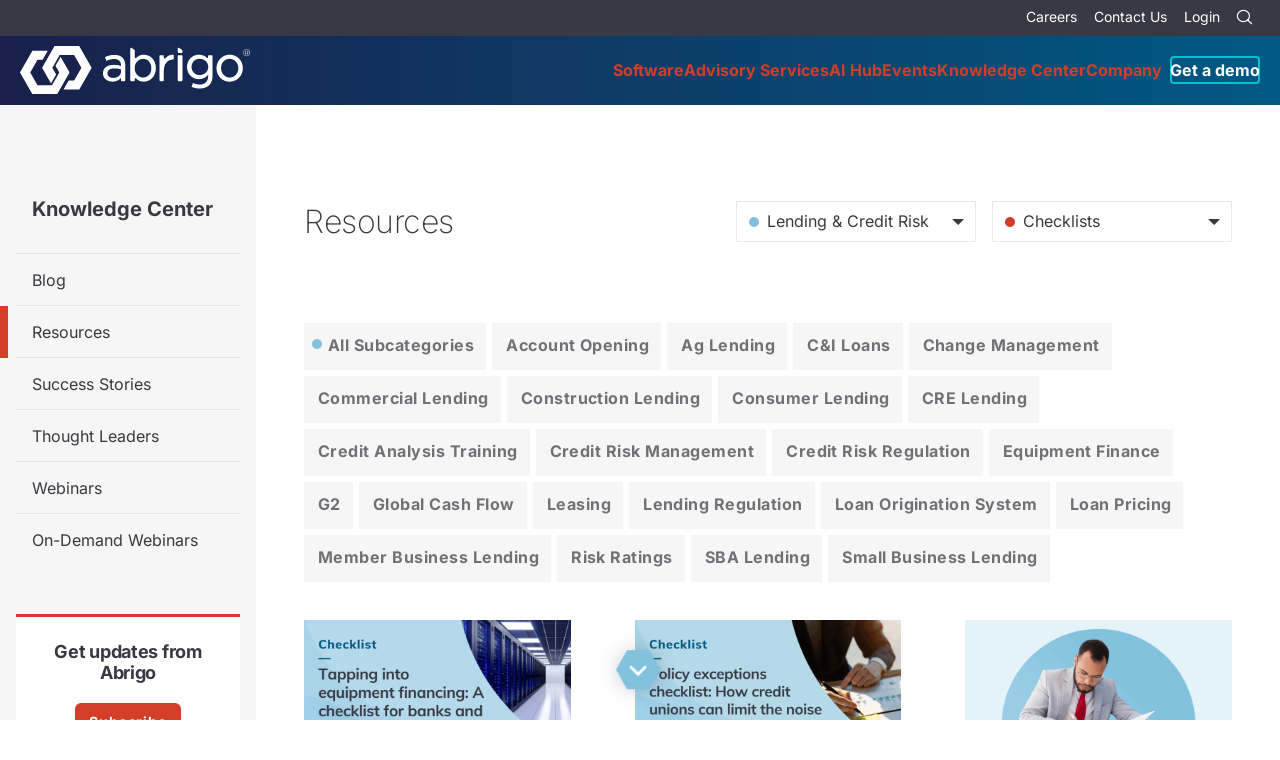

--- FILE ---
content_type: text/html; charset=UTF-8
request_url: https://www.abrigo.com/knowledge-center/resources/?type=128&cat=44&presenter=9850
body_size: 13254
content:
<!doctype html>
<html lang="en">
<head>
    <title>Risk Management Whitepapers for Financial Institutions | Abrigo</title>
  <meta charset="utf-8">
  <meta name="viewport" content="width=device-width, initial-scale=1">
  <meta name="facebook-domain-verification" content="7mkwdx5nif2s8cvtnn20096imv02f1" />
  <style>
        
  </style>  
  <link rel="preconnect" href="https://fonts.googleapis.com">
  <link rel="preconnect" href="https://fonts.gstatic.com" crossorigin>
  <link rel='stylesheet' id='critical' href='https://www.abrigo.com/wp-content/themes/kps3-abrigo/assets/styles/critical.css?ver=64320' type='text/css' media='all' />
  <meta name='robots' content='index, follow, max-image-preview:large, max-snippet:-1, max-video-preview:-1' />

	<!-- This site is optimized with the Yoast SEO Premium plugin v26.7 (Yoast SEO v26.7) - https://yoast.com/wordpress/plugins/seo/ -->
	<meta name="description" content="Abrigo has written and compiled whitepapers to help financial instituions navigate today&#039;s challenges faced in the industry." />
	<link rel="canonical" href="https://www.abrigo.com/knowledge-center/resources/" />
	<meta property="og:locale" content="en_US" />
	<meta property="og:type" content="article" />
	<meta property="og:title" content="Resources" />
	<meta property="og:description" content="Abrigo has written and compiled whitepapers to help financial instituions navigate today&#039;s challenges faced in the industry." />
	<meta property="og:url" content="https://www.abrigo.com/knowledge-center/resources/" />
	<meta property="og:site_name" content="Abrigo" />
	<meta property="article:publisher" content="https://www.facebook.com/WeAreAbrigo/" />
	<meta property="article:modified_time" content="2025-02-26T19:41:01+00:00" />
	<meta property="og:image" content="https://www.abrigo.com/wp-content/uploads/2019/01/abrigo-og-image.jpg" />
	<meta property="og:image:width" content="1200" />
	<meta property="og:image:height" content="1200" />
	<meta property="og:image:type" content="image/jpeg" />
	<meta name="twitter:card" content="summary_large_image" />
	<script type="application/ld+json" class="yoast-schema-graph">{"@context":"https://schema.org","@graph":[{"@type":"WebPage","@id":"https://www.abrigo.com/knowledge-center/resources/","url":"https://www.abrigo.com/knowledge-center/resources/","name":"Risk Management Whitepapers for Financial Institutions | Abrigo","isPartOf":{"@id":"https://www.abrigo.com/#website"},"datePublished":"2019-01-05T00:26:47+00:00","dateModified":"2025-02-26T19:41:01+00:00","description":"Abrigo has written and compiled whitepapers to help financial instituions navigate today's challenges faced in the industry.","breadcrumb":{"@id":"https://www.abrigo.com/knowledge-center/resources/#breadcrumb"},"inLanguage":"en-US","potentialAction":[{"@type":"ReadAction","target":["https://www.abrigo.com/knowledge-center/resources/"]}]},{"@type":"BreadcrumbList","@id":"https://www.abrigo.com/knowledge-center/resources/#breadcrumb","itemListElement":[{"@type":"ListItem","position":1,"name":"Home","item":"https://www.abrigo.com/"},{"@type":"ListItem","position":2,"name":"Knowledge Center","item":"https://www.abrigo.com/knowledge-center/"},{"@type":"ListItem","position":3,"name":"Resources"}]},{"@type":"WebSite","@id":"https://www.abrigo.com/#website","url":"https://www.abrigo.com/","name":"Abrigo","description":"Software for Lending, Financial Crime, Risk &amp; Analytics","publisher":{"@id":"https://www.abrigo.com/#organization"},"potentialAction":[{"@type":"SearchAction","target":{"@type":"EntryPoint","urlTemplate":"https://www.abrigo.com/?s={search_term_string}"},"query-input":{"@type":"PropertyValueSpecification","valueRequired":true,"valueName":"search_term_string"}}],"inLanguage":"en-US"},{"@type":"Organization","@id":"https://www.abrigo.com/#organization","name":"Abrigo","url":"https://www.abrigo.com/","logo":{"@type":"ImageObject","inLanguage":"en-US","@id":"https://www.abrigo.com/#/schema/logo/image/","url":"https://www.abrigo.com/wp-content/uploads/2019/03/abrigo-bio-logo.png","contentUrl":"https://www.abrigo.com/wp-content/uploads/2019/03/abrigo-bio-logo.png","width":400,"height":600,"caption":"Abrigo"},"image":{"@id":"https://www.abrigo.com/#/schema/logo/image/"},"sameAs":["https://www.facebook.com/WeAreAbrigo/","https://www.linkedin.com/company/weareabrigo/"]}]}</script>
	<!-- / Yoast SEO Premium plugin. -->


<link rel="alternate" title="oEmbed (JSON)" type="application/json+oembed" href="https://www.abrigo.com/wp-json/oembed/1.0/embed?url=https%3A%2F%2Fwww.abrigo.com%2Fknowledge-center%2Fresources%2F" />
<link rel="alternate" title="oEmbed (XML)" type="text/xml+oembed" href="https://www.abrigo.com/wp-json/oembed/1.0/embed?url=https%3A%2F%2Fwww.abrigo.com%2Fknowledge-center%2Fresources%2F&#038;format=xml" />
<style id='wp-img-auto-sizes-contain-inline-css' type='text/css'>
img:is([sizes=auto i],[sizes^="auto," i]){contain-intrinsic-size:3000px 1500px}
/*# sourceURL=wp-img-auto-sizes-contain-inline-css */
</style>
<style id='classic-theme-styles-inline-css' type='text/css'>
/*! This file is auto-generated */
.wp-block-button__link{color:#fff;background-color:#32373c;border-radius:9999px;box-shadow:none;text-decoration:none;padding:calc(.667em + 2px) calc(1.333em + 2px);font-size:1.125em}.wp-block-file__button{background:#32373c;color:#fff;text-decoration:none}
/*# sourceURL=/wp-includes/css/classic-themes.min.css */
</style>
<style id='filebird-block-filebird-gallery-style-inline-css' type='text/css'>
ul.filebird-block-filebird-gallery{margin:auto!important;padding:0!important;width:100%}ul.filebird-block-filebird-gallery.layout-grid{display:grid;grid-gap:20px;align-items:stretch;grid-template-columns:repeat(var(--columns),1fr);justify-items:stretch}ul.filebird-block-filebird-gallery.layout-grid li img{border:1px solid #ccc;box-shadow:2px 2px 6px 0 rgba(0,0,0,.3);height:100%;max-width:100%;-o-object-fit:cover;object-fit:cover;width:100%}ul.filebird-block-filebird-gallery.layout-masonry{-moz-column-count:var(--columns);-moz-column-gap:var(--space);column-gap:var(--space);-moz-column-width:var(--min-width);columns:var(--min-width) var(--columns);display:block;overflow:auto}ul.filebird-block-filebird-gallery.layout-masonry li{margin-bottom:var(--space)}ul.filebird-block-filebird-gallery li{list-style:none}ul.filebird-block-filebird-gallery li figure{height:100%;margin:0;padding:0;position:relative;width:100%}ul.filebird-block-filebird-gallery li figure figcaption{background:linear-gradient(0deg,rgba(0,0,0,.7),rgba(0,0,0,.3) 70%,transparent);bottom:0;box-sizing:border-box;color:#fff;font-size:.8em;margin:0;max-height:100%;overflow:auto;padding:3em .77em .7em;position:absolute;text-align:center;width:100%;z-index:2}ul.filebird-block-filebird-gallery li figure figcaption a{color:inherit}.fb-block-hover-animation-zoomIn figure{overflow:hidden}.fb-block-hover-animation-zoomIn figure img{transform:scale(1);transition:.3s ease-in-out}.fb-block-hover-animation-zoomIn figure:hover img{transform:scale(1.3)}.fb-block-hover-animation-shine figure{overflow:hidden;position:relative}.fb-block-hover-animation-shine figure:before{background:linear-gradient(90deg,hsla(0,0%,100%,0) 0,hsla(0,0%,100%,.3));content:"";display:block;height:100%;left:-75%;position:absolute;top:0;transform:skewX(-25deg);width:50%;z-index:2}.fb-block-hover-animation-shine figure:hover:before{animation:shine .75s}@keyframes shine{to{left:125%}}.fb-block-hover-animation-opacity figure{overflow:hidden}.fb-block-hover-animation-opacity figure img{opacity:1;transition:.3s ease-in-out}.fb-block-hover-animation-opacity figure:hover img{opacity:.5}.fb-block-hover-animation-grayscale figure img{filter:grayscale(100%);transition:.3s ease-in-out}.fb-block-hover-animation-grayscale figure:hover img{filter:grayscale(0)}

/*# sourceURL=https://www.abrigo.com/wp-content/plugins/filebird-pro/blocks/filebird-gallery/build/style-index.css */
</style>
<style id='global-styles-inline-css' type='text/css'>
:root{--wp--preset--aspect-ratio--square: 1;--wp--preset--aspect-ratio--4-3: 4/3;--wp--preset--aspect-ratio--3-4: 3/4;--wp--preset--aspect-ratio--3-2: 3/2;--wp--preset--aspect-ratio--2-3: 2/3;--wp--preset--aspect-ratio--16-9: 16/9;--wp--preset--aspect-ratio--9-16: 9/16;--wp--preset--color--black: #000000;--wp--preset--color--cyan-bluish-gray: #abb8c3;--wp--preset--color--white: #ffffff;--wp--preset--color--pale-pink: #f78da7;--wp--preset--color--vivid-red: #cf2e2e;--wp--preset--color--luminous-vivid-orange: #ff6900;--wp--preset--color--luminous-vivid-amber: #fcb900;--wp--preset--color--light-green-cyan: #7bdcb5;--wp--preset--color--vivid-green-cyan: #00d084;--wp--preset--color--pale-cyan-blue: #8ed1fc;--wp--preset--color--vivid-cyan-blue: #0693e3;--wp--preset--color--vivid-purple: #9b51e0;--wp--preset--gradient--vivid-cyan-blue-to-vivid-purple: linear-gradient(135deg,rgb(6,147,227) 0%,rgb(155,81,224) 100%);--wp--preset--gradient--light-green-cyan-to-vivid-green-cyan: linear-gradient(135deg,rgb(122,220,180) 0%,rgb(0,208,130) 100%);--wp--preset--gradient--luminous-vivid-amber-to-luminous-vivid-orange: linear-gradient(135deg,rgb(252,185,0) 0%,rgb(255,105,0) 100%);--wp--preset--gradient--luminous-vivid-orange-to-vivid-red: linear-gradient(135deg,rgb(255,105,0) 0%,rgb(207,46,46) 100%);--wp--preset--gradient--very-light-gray-to-cyan-bluish-gray: linear-gradient(135deg,rgb(238,238,238) 0%,rgb(169,184,195) 100%);--wp--preset--gradient--cool-to-warm-spectrum: linear-gradient(135deg,rgb(74,234,220) 0%,rgb(151,120,209) 20%,rgb(207,42,186) 40%,rgb(238,44,130) 60%,rgb(251,105,98) 80%,rgb(254,248,76) 100%);--wp--preset--gradient--blush-light-purple: linear-gradient(135deg,rgb(255,206,236) 0%,rgb(152,150,240) 100%);--wp--preset--gradient--blush-bordeaux: linear-gradient(135deg,rgb(254,205,165) 0%,rgb(254,45,45) 50%,rgb(107,0,62) 100%);--wp--preset--gradient--luminous-dusk: linear-gradient(135deg,rgb(255,203,112) 0%,rgb(199,81,192) 50%,rgb(65,88,208) 100%);--wp--preset--gradient--pale-ocean: linear-gradient(135deg,rgb(255,245,203) 0%,rgb(182,227,212) 50%,rgb(51,167,181) 100%);--wp--preset--gradient--electric-grass: linear-gradient(135deg,rgb(202,248,128) 0%,rgb(113,206,126) 100%);--wp--preset--gradient--midnight: linear-gradient(135deg,rgb(2,3,129) 0%,rgb(40,116,252) 100%);--wp--preset--font-size--small: 13px;--wp--preset--font-size--medium: 20px;--wp--preset--font-size--large: 36px;--wp--preset--font-size--x-large: 42px;--wp--preset--spacing--20: 0.44rem;--wp--preset--spacing--30: 0.67rem;--wp--preset--spacing--40: 1rem;--wp--preset--spacing--50: 1.5rem;--wp--preset--spacing--60: 2.25rem;--wp--preset--spacing--70: 3.38rem;--wp--preset--spacing--80: 5.06rem;--wp--preset--shadow--natural: 6px 6px 9px rgba(0, 0, 0, 0.2);--wp--preset--shadow--deep: 12px 12px 50px rgba(0, 0, 0, 0.4);--wp--preset--shadow--sharp: 6px 6px 0px rgba(0, 0, 0, 0.2);--wp--preset--shadow--outlined: 6px 6px 0px -3px rgb(255, 255, 255), 6px 6px rgb(0, 0, 0);--wp--preset--shadow--crisp: 6px 6px 0px rgb(0, 0, 0);}:where(.is-layout-flex){gap: 0.5em;}:where(.is-layout-grid){gap: 0.5em;}body .is-layout-flex{display: flex;}.is-layout-flex{flex-wrap: wrap;align-items: center;}.is-layout-flex > :is(*, div){margin: 0;}body .is-layout-grid{display: grid;}.is-layout-grid > :is(*, div){margin: 0;}:where(.wp-block-columns.is-layout-flex){gap: 2em;}:where(.wp-block-columns.is-layout-grid){gap: 2em;}:where(.wp-block-post-template.is-layout-flex){gap: 1.25em;}:where(.wp-block-post-template.is-layout-grid){gap: 1.25em;}.has-black-color{color: var(--wp--preset--color--black) !important;}.has-cyan-bluish-gray-color{color: var(--wp--preset--color--cyan-bluish-gray) !important;}.has-white-color{color: var(--wp--preset--color--white) !important;}.has-pale-pink-color{color: var(--wp--preset--color--pale-pink) !important;}.has-vivid-red-color{color: var(--wp--preset--color--vivid-red) !important;}.has-luminous-vivid-orange-color{color: var(--wp--preset--color--luminous-vivid-orange) !important;}.has-luminous-vivid-amber-color{color: var(--wp--preset--color--luminous-vivid-amber) !important;}.has-light-green-cyan-color{color: var(--wp--preset--color--light-green-cyan) !important;}.has-vivid-green-cyan-color{color: var(--wp--preset--color--vivid-green-cyan) !important;}.has-pale-cyan-blue-color{color: var(--wp--preset--color--pale-cyan-blue) !important;}.has-vivid-cyan-blue-color{color: var(--wp--preset--color--vivid-cyan-blue) !important;}.has-vivid-purple-color{color: var(--wp--preset--color--vivid-purple) !important;}.has-black-background-color{background-color: var(--wp--preset--color--black) !important;}.has-cyan-bluish-gray-background-color{background-color: var(--wp--preset--color--cyan-bluish-gray) !important;}.has-white-background-color{background-color: var(--wp--preset--color--white) !important;}.has-pale-pink-background-color{background-color: var(--wp--preset--color--pale-pink) !important;}.has-vivid-red-background-color{background-color: var(--wp--preset--color--vivid-red) !important;}.has-luminous-vivid-orange-background-color{background-color: var(--wp--preset--color--luminous-vivid-orange) !important;}.has-luminous-vivid-amber-background-color{background-color: var(--wp--preset--color--luminous-vivid-amber) !important;}.has-light-green-cyan-background-color{background-color: var(--wp--preset--color--light-green-cyan) !important;}.has-vivid-green-cyan-background-color{background-color: var(--wp--preset--color--vivid-green-cyan) !important;}.has-pale-cyan-blue-background-color{background-color: var(--wp--preset--color--pale-cyan-blue) !important;}.has-vivid-cyan-blue-background-color{background-color: var(--wp--preset--color--vivid-cyan-blue) !important;}.has-vivid-purple-background-color{background-color: var(--wp--preset--color--vivid-purple) !important;}.has-black-border-color{border-color: var(--wp--preset--color--black) !important;}.has-cyan-bluish-gray-border-color{border-color: var(--wp--preset--color--cyan-bluish-gray) !important;}.has-white-border-color{border-color: var(--wp--preset--color--white) !important;}.has-pale-pink-border-color{border-color: var(--wp--preset--color--pale-pink) !important;}.has-vivid-red-border-color{border-color: var(--wp--preset--color--vivid-red) !important;}.has-luminous-vivid-orange-border-color{border-color: var(--wp--preset--color--luminous-vivid-orange) !important;}.has-luminous-vivid-amber-border-color{border-color: var(--wp--preset--color--luminous-vivid-amber) !important;}.has-light-green-cyan-border-color{border-color: var(--wp--preset--color--light-green-cyan) !important;}.has-vivid-green-cyan-border-color{border-color: var(--wp--preset--color--vivid-green-cyan) !important;}.has-pale-cyan-blue-border-color{border-color: var(--wp--preset--color--pale-cyan-blue) !important;}.has-vivid-cyan-blue-border-color{border-color: var(--wp--preset--color--vivid-cyan-blue) !important;}.has-vivid-purple-border-color{border-color: var(--wp--preset--color--vivid-purple) !important;}.has-vivid-cyan-blue-to-vivid-purple-gradient-background{background: var(--wp--preset--gradient--vivid-cyan-blue-to-vivid-purple) !important;}.has-light-green-cyan-to-vivid-green-cyan-gradient-background{background: var(--wp--preset--gradient--light-green-cyan-to-vivid-green-cyan) !important;}.has-luminous-vivid-amber-to-luminous-vivid-orange-gradient-background{background: var(--wp--preset--gradient--luminous-vivid-amber-to-luminous-vivid-orange) !important;}.has-luminous-vivid-orange-to-vivid-red-gradient-background{background: var(--wp--preset--gradient--luminous-vivid-orange-to-vivid-red) !important;}.has-very-light-gray-to-cyan-bluish-gray-gradient-background{background: var(--wp--preset--gradient--very-light-gray-to-cyan-bluish-gray) !important;}.has-cool-to-warm-spectrum-gradient-background{background: var(--wp--preset--gradient--cool-to-warm-spectrum) !important;}.has-blush-light-purple-gradient-background{background: var(--wp--preset--gradient--blush-light-purple) !important;}.has-blush-bordeaux-gradient-background{background: var(--wp--preset--gradient--blush-bordeaux) !important;}.has-luminous-dusk-gradient-background{background: var(--wp--preset--gradient--luminous-dusk) !important;}.has-pale-ocean-gradient-background{background: var(--wp--preset--gradient--pale-ocean) !important;}.has-electric-grass-gradient-background{background: var(--wp--preset--gradient--electric-grass) !important;}.has-midnight-gradient-background{background: var(--wp--preset--gradient--midnight) !important;}.has-small-font-size{font-size: var(--wp--preset--font-size--small) !important;}.has-medium-font-size{font-size: var(--wp--preset--font-size--medium) !important;}.has-large-font-size{font-size: var(--wp--preset--font-size--large) !important;}.has-x-large-font-size{font-size: var(--wp--preset--font-size--x-large) !important;}
:where(.wp-block-post-template.is-layout-flex){gap: 1.25em;}:where(.wp-block-post-template.is-layout-grid){gap: 1.25em;}
:where(.wp-block-term-template.is-layout-flex){gap: 1.25em;}:where(.wp-block-term-template.is-layout-grid){gap: 1.25em;}
:where(.wp-block-columns.is-layout-flex){gap: 2em;}:where(.wp-block-columns.is-layout-grid){gap: 2em;}
:root :where(.wp-block-pullquote){font-size: 1.5em;line-height: 1.6;}
/*# sourceURL=global-styles-inline-css */
</style>
<link rel='stylesheet' id='Abrigo-screen-css' href='https://www.abrigo.com/wp-content/themes/kps3-abrigo/assets/styles/main.css?ver=8f8b6' type='text/css' media='all' />
<link rel='stylesheet' id='tablepress-default-css' href='https://www.abrigo.com/wp-content/plugins/tablepress/css/build/default.css?ver=73dfb' type='text/css' media='all' />
<link rel='stylesheet' id='elementor-icons-css' href='https://www.abrigo.com/wp-content/plugins/elementor/assets/lib/eicons/css/elementor-icons.min.css?ver=aa8eb' type='text/css' media='all' />
<link rel='stylesheet' id='elementor-frontend-css' href='https://www.abrigo.com/wp-content/plugins/elementor/assets/css/frontend.min.css?ver=6842b' type='text/css' media='all' />
<link rel='stylesheet' id='elementor-post-12097-css' href='https://www.abrigo.com/wp-content/uploads/elementor/css/post-12097.css?ver=d3deb' type='text/css' media='all' />
<link rel='stylesheet' id='filebird-elementor-frontend-css' href='https://www.abrigo.com/wp-content/plugins/filebird-pro/includes/PageBuilders/Elementor/assets/css/frontend.css?ver=eb6ec' type='text/css' media='all' />
<link rel='stylesheet' id='font-awesome-css' href='https://www.abrigo.com/wp-content/plugins/elementor/assets/lib/font-awesome/css/font-awesome.min.css?ver=d794a' type='text/css' media='all' />
<script type="text/javascript" src="https://www.abrigo.com/wp-includes/js/jquery/jquery.min.js?ver=8a0c4" id="jquery-core-js"></script>
<script type="text/javascript" src="https://www.abrigo.com/wp-includes/js/jquery/jquery-migrate.min.js?ver=83e26" id="jquery-migrate-js"></script>
<script type="text/javascript" src="https://www.abrigo.com/wp-content/themes/kps3-abrigo/assets/scripts/min/referrer-banner.js?ver=07046" id="Abrigo-referrer-banner-js"></script>
<link rel="https://api.w.org/" href="https://www.abrigo.com/wp-json/" /><link rel="alternate" title="JSON" type="application/json" href="https://www.abrigo.com/wp-json/wp/v2/pages/1163" /><link rel="EditURI" type="application/rsd+xml" title="RSD" href="https://www.abrigo.com/xmlrpc.php?rsd" />
<link rel='shortlink' href='https://www.abrigo.com/?p=1163' />
			<style>
				.e-con.e-parent:nth-of-type(n+4):not(.e-lazyloaded):not(.e-no-lazyload),
				.e-con.e-parent:nth-of-type(n+4):not(.e-lazyloaded):not(.e-no-lazyload) * {
					background-image: none !important;
				}
				@media screen and (max-height: 1024px) {
					.e-con.e-parent:nth-of-type(n+3):not(.e-lazyloaded):not(.e-no-lazyload),
					.e-con.e-parent:nth-of-type(n+3):not(.e-lazyloaded):not(.e-no-lazyload) * {
						background-image: none !important;
					}
				}
				@media screen and (max-height: 640px) {
					.e-con.e-parent:nth-of-type(n+2):not(.e-lazyloaded):not(.e-no-lazyload),
					.e-con.e-parent:nth-of-type(n+2):not(.e-lazyloaded):not(.e-no-lazyload) * {
						background-image: none !important;
					}
				}
			</style>
			<link rel="icon" href="https://www.abrigo.com/wp-content/uploads/2019/01/cropped-abrigo-favicon-1-32x32.png" sizes="32x32" />
<link rel="icon" href="https://www.abrigo.com/wp-content/uploads/2019/01/cropped-abrigo-favicon-1-192x192.png" sizes="192x192" />
<link rel="apple-touch-icon" href="https://www.abrigo.com/wp-content/uploads/2019/01/cropped-abrigo-favicon-1-180x180.png" />
<meta name="msapplication-TileImage" content="https://www.abrigo.com/wp-content/uploads/2019/01/cropped-abrigo-favicon-1-270x270.png" />
              <script src="https://cmp.osano.com/DbjkIT3lR0/d7c7658e-9335-4a2e-ba18-3f646f0ddcc4/osano.js"></script>
<!-- Google Tag Manager -->
<script>
(function(w,d,s,l,i){w[l]=w[l]||[];w[l].push({'gtm.start':
new Date().getTime(),event:'gtm.js'});var f=d.getElementsByTagName(s)[0],
j=d.createElement(s),dl=l!='dataLayer'?'&l='+l:'';j.async=true;j.src=
'https://www.googletagmanager.com/gtm.js?id='+i+dl;f.parentNode.insertBefore(j,f);
})(window,document,'script','dataLayer','GTM-K3HKWRS');
</script>
<!-- End Google Tag Manager --></head>
<body class="wp-singular page-template page-template-template-rollup page-template-template-rollup-php page page-id-1163 page-child parent-pageid-282 wp-theme-kps3-abrigo elementor-default elementor-kit-12097 elementor-page elementor-page-1163">
  <!-- Google Tag Manager (noscript) -->
<noscript><iframe src="https://www.googletagmanager.com/ns.html?id=GTM-K3HKWRS"
height="0" width="0" style="display:none;visibility:hidden"></iframe></noscript>
<!-- End Google Tag Manager (noscript) -->  <a class="skip-main" href="#main">Skip to main content</a>
  <div class="referrer-message referrer-message--valuant referrer-message--split js-referrer-message hide">
  <div class="referrer-message__section">
    <img class="referrer-message__logo"
      src="https://www.abrigo.com/wp-content/themes/kps3-abrigo/assets/images/logo-valuant.svg" width="200" height="58"
      alt="Valuant Logo">
    <h2 class="referrer-message__title">Looking for Valuant? You are in the right place!</h2>
    <div class="referrer-message__body">
      <p>Valuant is now Abrigo, giving you a single source to Manage Risk and Drive Growth </p>
      <p>Make yourself at home – we hope you enjoy your new web experience.</p>
    </div>
  </div>
  <button type="button" class="referrer-message__close js-referrer-banner-close"
    aria-label="Close Announcement Banner"></button>
</div>  <div class="referrer-message referrer-message--dicom referrer-message--split js-referrer-message hide">
    <div class="referrer-message__section">
        <img class="referrer-message__logo" src="https://www.abrigo.com/wp-content/themes/kps3-abrigo/assets/images/logo-dicom.png" width="191" height="58" alt="DiCOM Logo">
        <h2 class="referrer-message__title">Looking for DiCOM? You are in the right place!</h2>
        <div class="referrer-message__body">
            <p>DiCOM Software is now part of Abrigo, giving you a single source to Manage Risk and Drive Growth. Make yourself at home – we hope you enjoy your new web experience.</p>
        </div>
    </div>
    <button type="button" class="referrer-message__close js-referrer-banner-close" aria-label="Close Announcement Banner"></button>
</div>  <div class="referrer-message referrer-message--tpg referrer-message--split js-referrer-message hide">
    <div class="referrer-message__section">
        <img class="referrer-message__logo" src="https://www.abrigo.com/wp-content/themes/kps3-abrigo/assets/images/tpg-abrigo.svg" width="117" height="58" alt="TPG Abrigo Logo">
        <h2 class="referrer-message__title">Looking for TPG Software? You are in the right place!</h2>
        <div class="referrer-message__body">
            <p>TPG Software is now part of Abrigo. You can continue to count on the world-class Investment Accounting software and services you’ve come to expect, plus all that Abrigo has to offer.</p>
            <p>Make yourself at home – we hope you enjoy being part of our community.</p>
        </div>
    </div>
    <button type="button" class="referrer-message__close js-referrer-banner-close" aria-label="Close Announcement Banner"></button>
</div>  
<style> .hide {
    display: none;
  } </style>


<header class="nav js-nav ">
  <div class="nav__subnav">
    <ul class="nav__subnav-list">
      <li id="menu-item-307" class="menu-item menu-item-type-post_type menu-item-object-page menu-item-307"><a href="https://www.abrigo.com/company/careers/">Careers</a></li>
<li id="menu-item-306" class="menu-item menu-item-type-post_type menu-item-object-page menu-item-306"><a href="https://www.abrigo.com/contact-us/">Contact Us</a></li>
<li id="menu-item-3229" class="menu-item menu-item-type-post_type menu-item-object-page menu-item-3229"><a href="https://www.abrigo.com/login/">Login</a></li>
      <li>                  
        <form action="https://www.abrigo.com" method="get" class="nav-search js-nav-search">
          <input type="text" name="s" class="nav-search__input" placeholder="Search" title="Site Search">
          <button type="submit" class="nav-search__button" aria-label="Search">
            <span class="icon icon--search"></span>
          </button>
        </form>
      </li>
    </ul>
  </div>
  <nav class="nav__primary js-nav-headroom">
    <a href="https://www.abrigo.com/" class="nav__logo">
      <img loading="lazy" src="https://www.abrigo.com/wp-content/uploads/2025/10/Abrigo_Logo_Knockout-1.svg" width="230" height="71" alt="Abrigo Logo">    </a>
    <button type="button" class="nav__toggle js-primary-nav-toggle">
      Menu
    </button>
    <ul id="menu-main-menu" class="nav__primary-list gtm-main-menu"><li id="menu-item-292" class="mega-menu gtm-mega-menu gtm-menu-top-item menu-item menu-item-type-post_type menu-item-object-page menu-item-has-children menu-item-292"><a href="https://www.abrigo.com/software/">Software</a><p></p>
<ul class="sub-menu">
	<li id="menu-item-10966" class="bg--ocean menu-item menu-item-type-post_type menu-item-object-page menu-item-has-children menu-item-10966"><a href="https://www.abrigo.com/software/lending-and-credit-risk/">Lending &#038; Credit Risk</a><p>Automate lending and credit processes to reduce origination costs, drive efficiency, and build stronger banking relationships</p>
	<ul class="sub-menu">
		<li id="menu-item-10967" class="menu-item menu-item-type-post_type menu-item-object-page menu-item-10967"><a href="https://www.abrigo.com/software/lending-and-credit-risk/sageworks-lending-software/">Commercial Lending</a><p></p></li>
		<li id="menu-item-27077" class="menu-item menu-item-type-post_type menu-item-object-page menu-item-27077"><a href="https://www.abrigo.com/software/lending-and-credit-risk/consumer-lending-software/">Consumer Lending</a><p></p></li>
		<li id="menu-item-38526" class="menu-item menu-item-type-post_type menu-item-object-page menu-item-38526"><a href="https://www.abrigo.com/software/lending-and-credit-risk/small-business-lending-software/">Small Business Lending</a><p></p></li>
		<li id="menu-item-42921" class="menu-item menu-item-type-post_type menu-item-object-page menu-item-42921"><a href="https://www.abrigo.com/software/lending-and-credit-risk/construction-lending/">Construction Lending</a><p></p></li>
		<li id="menu-item-10968" class="menu-item menu-item-type-post_type menu-item-object-page menu-item-10968"><a href="https://www.abrigo.com/software/lending-and-credit-risk/sageworks-credit-risk-software/">Credit Risk</a><p></p></li>
		<li id="menu-item-49323" class="menu-item menu-item-type-post_type menu-item-object-page menu-item-49323"><a href="https://www.abrigo.com/software/lending-and-credit-risk/community-lending/">Community Lending</a><p></p></li>
	</ul>
</li>
	<li id="menu-item-9637" class="bg--red-orange menu-item menu-item-type-post_type menu-item-object-page menu-item-has-children menu-item-9637"><a href="https://www.abrigo.com/software/bsa-aml-and-fraud/">Financial Crime</a><p>Protect your institution with integrated financial crime solutions for AML/CFT, sanction screening, and fraud detection</p>
	<ul class="sub-menu">
		<li id="menu-item-642" class="menu-item menu-item-type-post_type menu-item-object-page menu-item-642"><a href="https://www.abrigo.com/software/bsa-aml-and-fraud/bam/">Anti-Money Laundering</a><p></p></li>
		<li id="menu-item-9636" class="menu-item menu-item-type-post_type menu-item-object-page menu-item-9636"><a href="https://www.abrigo.com/software/bsa-aml-and-fraud/fraud-detection/">Fraud Detection</a><p></p></li>
	</ul>
</li>
	<li id="menu-item-650" class="bg--dark-blue menu-item menu-item-type-post_type menu-item-object-page menu-item-has-children menu-item-650"><a href="https://www.abrigo.com/software/portfolio-risk-cecl/">Portfolio Risk &#038; CECL</a><p>Optimize financial performance with integrated portfolio management solutions</p>
	<ul class="sub-menu">
		<li id="menu-item-14413" class="menu-item menu-item-type-post_type menu-item-object-page menu-item-14413"><a href="https://www.abrigo.com/software/portfolio-risk-cecl/allowance-cecl-solutions/">Allowance/CECL</a><p></p></li>
		<li id="menu-item-41911" class="menu-item menu-item-type-post_type menu-item-object-page menu-item-41911"><a href="https://www.abrigo.com/software/portfolio-risk-cecl/asset-liability/">Asset/Liability Management</a><p></p></li>
		<li id="menu-item-66349" class="menu-item menu-item-type-post_type menu-item-object-page menu-item-66349"><a href="https://www.abrigo.com/software/portfolio-risk-cecl/income-recognition/">Income Recognition</a><p></p></li>
		<li id="menu-item-65434" class="menu-item menu-item-type-post_type menu-item-object-page menu-item-65434"><a href="https://www.abrigo.com/software/portfolio-risk-cecl/investment-accounting/">Investment Accounting</a><p></p></li>
		<li id="menu-item-66350" class="menu-item menu-item-type-post_type menu-item-object-page menu-item-66350"><a href="https://www.abrigo.com/software/portfolio-risk-cecl/loan-review/">Loan Review</a><p></p></li>
		<li id="menu-item-14414" class="menu-item menu-item-type-post_type menu-item-object-page menu-item-14414"><a href="https://www.abrigo.com/software/portfolio-risk-cecl/stress-testing/">Stress Testing</a><p></p></li>
	</ul>
</li>
	<li id="menu-item-55754" class="bg--yellow menu-item menu-item-type-custom menu-item-object-custom menu-item-55754"><a href="https://www.abrigo.com/software/account-opening/">Account Opening</a><p>Grow deposits with a streamlined account origination process.</p></li>
	<li id="menu-item-13041" class="menu-item menu-item-type-post_type menu-item-object-page menu-item-13041"><a href="https://www.abrigo.com/software/abrigo-connect/">Data &#038; Analytics</a><p>Gain actionable insights through banking intelligence software</p></li>
	<li id="menu-item-61091" class="mega-menu__card menu-item menu-item-type-custom menu-item-object-custom menu-item-61091"><a href="https://partners.abrigo.com/">Partners &#038; Integrations</a><p>Trusted partnerships for integrating Abrigo into your ecosystem</p></li>
</ul>
</li>
<li id="menu-item-9642" class="mega-menu gtm-mega-menu gtm-menu-top-item menu-item menu-item-type-post_type menu-item-object-page menu-item-has-children menu-item-9642"><a href="https://www.abrigo.com/advisory-services/">Advisory Services</a><p></p>
<ul class="sub-menu">
	<li id="menu-item-41047" class="bg--red-orange menu-item menu-item-type-custom menu-item-object-custom menu-item-has-children menu-item-41047"><a href="https://www.abrigo.com/advisory-services/">Consulting Services</a><p>Drive growth and manage risk in a rapidly changing world by partnering with Abrigo’s team of experts.</p>
	<ul class="sub-menu">
		<li id="menu-item-9643" class="menu-item menu-item-type-post_type menu-item-object-page menu-item-9643"><a href="https://www.abrigo.com/advisory-services/asset-liability/">Asset/Liability</a><p></p></li>
		<li id="menu-item-9646" class="menu-item menu-item-type-post_type menu-item-object-page menu-item-9646"><a href="https://www.abrigo.com/advisory-services/bsa-aml/">Anti-Money Laundering</a><p></p></li>
		<li id="menu-item-28773" class="menu-item menu-item-type-post_type menu-item-object-page menu-item-28773"><a href="https://www.abrigo.com/advisory-services/change-management/">Change Management</a><p></p></li>
		<li id="menu-item-71754" class="menu-item menu-item-type-post_type menu-item-object-page menu-item-71754"><a href="https://www.abrigo.com/advisory-services/fraud-detection/">Fraud Detection</a><p></p></li>
		<li id="menu-item-9644" class="menu-item menu-item-type-post_type menu-item-object-page menu-item-9644"><a href="https://www.abrigo.com/advisory-services/core-deposit-analysis/">Core Deposit Analysis</a><p></p></li>
		<li id="menu-item-9838" class="menu-item menu-item-type-post_type menu-item-object-page menu-item-9838"><a href="https://www.abrigo.com/advisory-services/loan-and-deposit-pricing/">Loan &#038; Deposit Pricing</a><p></p></li>
		<li id="menu-item-9645" class="menu-item menu-item-type-post_type menu-item-object-page menu-item-9645"><a href="https://www.abrigo.com/advisory-services/portfolio-risk-cecl/">Portfolio Risk &#038; CECL</a><p></p></li>
		<li id="menu-item-68185" class="menu-item menu-item-type-post_type menu-item-object-page menu-item-68185"><a href="https://www.abrigo.com/advisory-services/purchase-accounting-and-bank-valuation-services/">Valuation &#038; Purchase Accounting</a><p></p></li>
	</ul>
</li>
	<li id="menu-item-41048" class="mega-menu__image-card menu-item menu-item-type-custom menu-item-object-custom menu-item-41048"><a href="https://www.abrigo.com/advisory-services/bsa-aml/">Suspicious Activity Monitoring</a><p>Our AML experts provide outsourced assistance with alerts, cases, lookbacks, and more.</p></li>
	<li id="menu-item-41049" class="mega-menu__image-card menu-item menu-item-type-custom menu-item-object-custom menu-item-41049"><a href="https://www.abrigo.com/advisory-services/portfolio-risk-cecl/">CECL Consulting</a><p>With experience across hundreds of CECL filers, our team takes the stress out of CECL transitions.</p></li>
</ul>
</li>
<li id="menu-item-74832" class="gtm-menu-top-item menu-item menu-item-type-post_type menu-item-object-page menu-item-has-children menu-item-74832"><a href="https://www.abrigo.com/ai-hub/">AI Hub</a><p></p>
<ul class="sub-menu">
	<li id="menu-item-74834" class="menu-item menu-item-type-post_type menu-item-object-page menu-item-74834"><a href="https://www.abrigo.com/ai-hub/products/">AI-Powered Products</a><p></p></li>
	<li id="menu-item-74833" class="menu-item menu-item-type-post_type menu-item-object-page menu-item-74833"><a href="https://www.abrigo.com/ai-hub/approach/">Our Approach</a><p></p></li>
	<li id="menu-item-74854" class="menu-item menu-item-type-post_type menu-item-object-page menu-item-74854"><a href="https://www.abrigo.com/ai-hub/resources-for-bankers/">Resources</a><p></p></li>
</ul>
</li>
<li id="menu-item-9651" class="gtm-menu-top-item menu-item menu-item-type-post_type menu-item-object-page menu-item-has-children menu-item-9651"><a href="https://www.abrigo.com/our-events/">Events</a><p></p>
<ul class="sub-menu">
	<li id="menu-item-9653" class="menu-item menu-item-type-post_type menu-item-object-page menu-item-9653"><a href="https://www.abrigo.com/our-events/user-groups/">User Groups</a><p></p></li>
	<li id="menu-item-9652" class="menu-item menu-item-type-post_type menu-item-object-page menu-item-9652"><a href="https://www.abrigo.com/our-events/workshops/">Workshops</a><p></p></li>
	<li id="menu-item-17519" class="menu-item menu-item-type-post_type menu-item-object-page menu-item-17519"><a href="https://www.abrigo.com/thinkbig/">ThinkBIG Conference</a><p></p></li>
</ul>
</li>
<li id="menu-item-290" class="gtm-menu-top-item menu-item menu-item-type-post_type menu-item-object-page current-page-ancestor current-menu-ancestor current-menu-parent current-page-parent current_page_parent current_page_ancestor menu-item-has-children menu-item-290"><a href="https://www.abrigo.com/knowledge-center/">Knowledge Center</a><p></p>
<ul class="sub-menu">
	<li id="menu-item-3837" class="menu-item menu-item-type-post_type menu-item-object-page menu-item-3837"><a href="https://www.abrigo.com/knowledge-center/blog/">Blog</a><p></p></li>
	<li id="menu-item-1459" class="menu-item menu-item-type-post_type menu-item-object-page current-menu-item page_item page-item-1163 current_page_item menu-item-1459"><a href="https://www.abrigo.com/knowledge-center/resources/" aria-current="page">Resources</a><p></p></li>
	<li id="menu-item-9055" class="menu-item menu-item-type-post_type menu-item-object-page menu-item-9055"><a href="https://www.abrigo.com/knowledge-center/success-stories/">Success Stories</a><p></p></li>
	<li id="menu-item-1342" class="menu-item menu-item-type-post_type menu-item-object-page menu-item-1342"><a href="https://www.abrigo.com/knowledge-center/thought-leaders/">Thought Leaders</a><p></p></li>
	<li id="menu-item-1458" class="menu-item menu-item-type-post_type menu-item-object-page menu-item-1458"><a href="https://www.abrigo.com/knowledge-center/webinars/">Webinars</a><p></p></li>
</ul>
</li>
<li id="menu-item-1841" class="mega-menu mega-menu--secondary mega-menu--company gtm-mega-menu gtm-menu-top-item menu-item menu-item-type-post_type menu-item-object-page menu-item-has-children menu-item-1841"><a href="https://www.abrigo.com/company/">Company</a><p></p>
<ul class="sub-menu">
	<li id="menu-item-36461" class="bg--charcoal menu-item menu-item-type-post_type menu-item-object-page menu-item-has-children menu-item-36461"><a href="https://www.abrigo.com/company/">About Us</a><p>Drive growth and manage risk in a rapidly changing world with the Abrigo platform.</p>
	<ul class="sub-menu">
		<li id="menu-item-3533" class="menu-item menu-item-type-post_type menu-item-object-page menu-item-3533"><a href="https://www.abrigo.com/company/investors/">Investors</a><p></p></li>
		<li id="menu-item-1155" class="menu-item menu-item-type-post_type menu-item-object-page menu-item-1155"><a href="https://www.abrigo.com/company/leadership/">Leadership</a><p></p></li>
		<li id="menu-item-2551" class="menu-item menu-item-type-post_type menu-item-object-page menu-item-2551"><a href="https://www.abrigo.com/company/news/">News</a><p></p></li>
		<li id="menu-item-26477" class="menu-item menu-item-type-post_type menu-item-object-page menu-item-26477"><a href="https://www.abrigo.com/company/press/">Press</a><p></p></li>
	</ul>
</li>
	<li id="menu-item-766" class="bg--red-orange menu-item menu-item-type-post_type menu-item-object-page menu-item-has-children menu-item-766"><a href="https://www.abrigo.com/company/careers/">Life at Abrigo</a><p>Discover what life is like at Abrigo and become part of a community that makes a difference.</p>
	<ul class="sub-menu">
		<li id="menu-item-36488" class="menu-item menu-item-type-post_type menu-item-object-page menu-item-36488"><a href="https://www.abrigo.com/company/careers/culture/">Culture</a><p></p></li>
		<li id="menu-item-36477" class="menu-item menu-item-type-post_type menu-item-object-page menu-item-36477"><a href="https://www.abrigo.com/company/careers/benefits/">Benefits</a><p></p></li>
		<li id="menu-item-36479" class="menu-item menu-item-type-post_type menu-item-object-page menu-item-36479"><a href="https://www.abrigo.com/company/careers/values/">Values</a><p></p></li>
	</ul>
</li>
	<li id="menu-item-9893" class="mega-menu__image-card menu-item menu-item-type-post_type menu-item-object-page menu-item-9893"><a href="https://www.abrigo.com/company/careers/inclusion-and-belonging/">Inclusion &#038; Belonging</a><p>Join us on the journey to create an inclusive culture for our most valuable assets. Our people.</p></li>
	<li id="menu-item-36480" class="mega-menu__image-card menu-item menu-item-type-post_type menu-item-object-page menu-item-36480"><a href="https://www.abrigo.com/company/careers/job-openings/">Job Openings</a><p>Discover what life is like with an award-winning culture and a team that Makes BIG Things Happen.</p></li>
</ul>
</li>
<li id="menu-item-288" class="menu-item menu-item-type-post_type menu-item-object-page menu-item-288"><a href="https://www.abrigo.com/get-started/">Get a demo</a><p></p></li>
</ul>  </nav>
</header>  <div class="page-wrapper">
    <main id="main">
      

  <div class="sidebar-container">
    <div class="sidebar js-sticky-sidebar-container">
      <div class="sidebar__content js-sticky-sidebar">
          <a href="https://www.abrigo.com/knowledge-center/" class="sidebar__title">Knowledge Center</a>
  <button type="button" class="sidebar__links__toggle js-sidebar-toggle">Expand Menu</button>
  <ul class="sidebar__links">
                  <li >
          <a href="https://www.abrigo.com/knowledge-center/blog/" >Blog</a>
        </li>
                        <li class="is-active" >
          <a href="https://www.abrigo.com/knowledge-center/resources/" class="is-active" >Resources</a>
        </li>
                        <li >
          <a href="https://www.abrigo.com/knowledge-center/success-stories/" >Success Stories</a>
        </li>
                        <li >
          <a href="https://www.abrigo.com/knowledge-center/thought-leaders/" >Thought Leaders</a>
        </li>
                        <li >
          <a href="https://www.abrigo.com/knowledge-center/webinars/" >Webinars</a>
        </li>
                        <li >
          <a href="https://www.abrigo.com/knowledge-center/on-demand-webinars/" >On-Demand Webinars</a>
        </li>
                      </ul>

  <div class="sidebar__cta">
    <div class="sidebar__cta-content">
      <h2 class="sidebar__cta-text">
        Get updates from Abrigo      </h2>
      <a href="" class="button button--red-orange button--small js-modal" data-modal-content-id="sidebar-cta__subscribe" data-modal-close-text="Close" data-modal-close-title="Close this window">Subscribe</a>
    </div>
    <div id="sidebar-cta__subscribe" class="modal-content">
      <div class="sidebar__cta-modal content-block bg--white">
        <h3 class="subhead">
        Keep Me Informed        </h3>
        <p>
        Stay up-to-date on industry knowledge and solutions from Abrigo.        </p>
        <iframe title="Newsletter Subscribe" src="https://www.web.abrigo.com/l/533012/2019-12-26/96s1k4" width="100%" height="570"></iframe>      </div>
    </div>
  </div>

      </div>
    </div>

    <div class="sidebar__main">

      <div class="sidebar__main__header">
        <div class="container">
          <div class="columns columns--wrap-small">
            <div class="column column--min">
              <h2 class="sidebar__main__title">Resources</h2>
            </div>

            <div class="column column--auto anchor-dropdown-set">
                            <div class="anchor-dropdown js-dropdown">
                <button class="anchor-dropdown__state js-dropdown-toggle" aria-expanded="false">
                  <span class="anchor-dropdown__option">
                    <div class="js-dropdown-color"></div>
                    <span class="js-dropdown-label">All Categories</span>
                  </span>
                </button>
                                <ul class="anchor-dropdown__list" aria-hidden="true">
                  <li>
                    <a href="https://www.abrigo.com/knowledge-center/resources/?&type=128&presenter=9850" class="anchor-dropdown__option js-dropdown-option" >
                      <div class="bg--light-grey"></div>
                      All Categories
                    </a>
                  </li>
                                      <li>
                      <a href="?cat=164&type=128&presenter=9850" class="anchor-dropdown__option js-dropdown-option" >
                        <div class="bg--silver-chalice"></div>
                        AI                      </a>
                    </li>
                                      <li>
                      <a href="?cat=8&type=128&presenter=9850" class="anchor-dropdown__option js-dropdown-option" >
                        <div class="bg--red-orange"></div>
                        AML/CFT                      </a>
                    </li>
                                      <li>
                      <a href="?cat=42&type=128&presenter=9850" class="anchor-dropdown__option js-dropdown-option" >
                        <div class="bg--charcoal"></div>
                        Asset/Liability                      </a>
                    </li>
                                      <li>
                      <a href="?cat=124&type=128&presenter=9850" class="anchor-dropdown__option js-dropdown-option" >
                        <div class="bg--red-orange"></div>
                        Data &amp; Analytics                      </a>
                    </li>
                                      <li>
                      <a href="?cat=13&type=128&presenter=9850" class="anchor-dropdown__option js-dropdown-option" >
                        <div class="bg--yellow"></div>
                        Fraud Prevention                      </a>
                    </li>
                                      <li>
                      <a href="?cat=172&type=128&presenter=9850" class="anchor-dropdown__option js-dropdown-option" >
                        <div class="bg--red-orange"></div>
                        Income Recognition                      </a>
                    </li>
                                      <li>
                      <a href="?cat=44&type=128&presenter=9850" class="anchor-dropdown__option js-dropdown-option" aria-selected="true">
                        <div class="bg--ocean"></div>
                        Lending &amp; Credit Risk                      </a>
                    </li>
                                      <li>
                      <a href="?cat=31&type=128&presenter=9850" class="anchor-dropdown__option js-dropdown-option" >
                        <div class="bg--dark-blue"></div>
                        Portfolio Risk &amp; CECL                      </a>
                    </li>
                                  </ul>
              </div>
                                              <div class="anchor-dropdown js-dropdown">
                  <button class="anchor-dropdown__state js-dropdown-toggle" aria-expanded="false">
                    <span class="anchor-dropdown__option">
                      <div class="js-dropdown-color"></div>
                      <span class="js-dropdown-label">Types</span>
                    </span>
                  </button>
                                    <ul class="anchor-dropdown__list" aria-hidden="true">
                    <li>
                      <a href="https://www.abrigo.com/knowledge-center/resources/?&cat=44&presenter=9850" class="anchor-dropdown__option js-dropdown-option" >
                        <div class="bg--light-grey"></div>
                        All Types
                      </a>
                    </li>
                                          <li>
                        <a href="?type=128&cat=44&presenter=9850" class="anchor-dropdown__option js-dropdown-option" aria-selected="true">
                          <div class="bg--red-orange"></div>
                          Checklists                        </a>
                      </li>
                                          <li>
                        <a href="?type=129&cat=44&presenter=9850" class="anchor-dropdown__option js-dropdown-option" >
                          <div class="bg--red-orange"></div>
                          Ebooks                        </a>
                      </li>
                                          <li>
                        <a href="?type=130&cat=44&presenter=9850" class="anchor-dropdown__option js-dropdown-option" >
                          <div class="bg--red-orange"></div>
                          Guides                        </a>
                      </li>
                                          <li>
                        <a href="?type=131&cat=44&presenter=9850" class="anchor-dropdown__option js-dropdown-option" >
                          <div class="bg--red-orange"></div>
                          Infographic                        </a>
                      </li>
                                          <li>
                        <a href="?type=167&cat=44&presenter=9850" class="anchor-dropdown__option js-dropdown-option" >
                          <div class="bg--red-orange"></div>
                          Job Aid                        </a>
                      </li>
                                          <li>
                        <a href="?type=147&cat=44&presenter=9850" class="anchor-dropdown__option js-dropdown-option" >
                          <div class="bg--red-orange"></div>
                          Podcasts and Videos                        </a>
                      </li>
                                          <li>
                        <a href="?type=132&cat=44&presenter=9850" class="anchor-dropdown__option js-dropdown-option" >
                          <div class="bg--red-orange"></div>
                          Reports                        </a>
                      </li>
                                          <li>
                        <a href="?type=133&cat=44&presenter=9850" class="anchor-dropdown__option js-dropdown-option" >
                          <div class="bg--red-orange"></div>
                          Whitepaper                        </a>
                      </li>
                                      </ul>
                </div>
                          </div>
          </div>
        </div>
      </div>

      <div class="container">
                            <ul class="filters">
            <li>
              <a href="?cat=44&type=128&presenter=9850" class="filter bg--ocean current">All Subcategories</a>
            </li>
                          <li>
                <a href="?cat=44&sub=154&type=128&presenter=9850" class="filter bg--ocean ">Account Opening</a>
              </li>
                          <li>
                <a href="?cat=44&sub=92&type=128&presenter=9850" class="filter bg--ocean ">Ag Lending</a>
              </li>
                          <li>
                <a href="?cat=44&sub=97&type=128&presenter=9850" class="filter bg--ocean ">C&amp;I Loans</a>
              </li>
                          <li>
                <a href="?cat=44&sub=171&type=128&presenter=9850" class="filter bg--ocean ">Change Management</a>
              </li>
                          <li>
                <a href="?cat=44&sub=160&type=128&presenter=9850" class="filter bg--ocean ">Commercial Lending</a>
              </li>
                          <li>
                <a href="?cat=44&sub=155&type=128&presenter=9850" class="filter bg--ocean ">Construction Lending</a>
              </li>
                          <li>
                <a href="?cat=44&sub=144&type=128&presenter=9850" class="filter bg--ocean ">Consumer Lending</a>
              </li>
                          <li>
                <a href="?cat=44&sub=91&type=128&presenter=9850" class="filter bg--ocean ">CRE Lending</a>
              </li>
                          <li>
                <a href="?cat=44&sub=94&type=128&presenter=9850" class="filter bg--ocean ">Credit Analysis Training</a>
              </li>
                          <li>
                <a href="?cat=44&sub=100&type=128&presenter=9850" class="filter bg--ocean ">Credit Risk Management</a>
              </li>
                          <li>
                <a href="?cat=44&sub=88&type=128&presenter=9850" class="filter bg--ocean ">Credit Risk Regulation</a>
              </li>
                          <li>
                <a href="?cat=44&sub=170&type=128&presenter=9850" class="filter bg--ocean ">Equipment Finance</a>
              </li>
                          <li>
                <a href="?cat=44&sub=159&type=128&presenter=9850" class="filter bg--ocean ">G2</a>
              </li>
                          <li>
                <a href="?cat=44&sub=98&type=128&presenter=9850" class="filter bg--ocean ">Global Cash Flow</a>
              </li>
                          <li>
                <a href="?cat=44&sub=169&type=128&presenter=9850" class="filter bg--ocean ">Leasing</a>
              </li>
                          <li>
                <a href="?cat=44&sub=89&type=128&presenter=9850" class="filter bg--ocean ">Lending Regulation</a>
              </li>
                          <li>
                <a href="?cat=44&sub=95&type=128&presenter=9850" class="filter bg--ocean ">Loan Origination System</a>
              </li>
                          <li>
                <a href="?cat=44&sub=93&type=128&presenter=9850" class="filter bg--ocean ">Loan Pricing</a>
              </li>
                          <li>
                <a href="?cat=44&sub=101&type=128&presenter=9850" class="filter bg--ocean ">Member Business Lending</a>
              </li>
                          <li>
                <a href="?cat=44&sub=96&type=128&presenter=9850" class="filter bg--ocean ">Risk Ratings</a>
              </li>
                          <li>
                <a href="?cat=44&sub=90&type=128&presenter=9850" class="filter bg--ocean ">SBA Lending</a>
              </li>
                          <li>
                <a href="?cat=44&sub=149&type=128&presenter=9850" class="filter bg--ocean ">Small Business Lending</a>
              </li>
                      </ul>
              </div>

      <div class="container">

        

        <div class="columns columns--3-responsive">
                                    <div class="column">
                <a class="post" href="https://www.abrigo.com/resources/breaking-into-ef-checklist/">
                  <div class="post__header">
                    <!-- Featured Post -->
                                                            <img class="post__image" data-src="https://www.abrigo.com/wp-content/uploads/2025/12/Option-2-10-1200x375.png" alt="">
                  </div>
                  <div class="post__content">
                                        <h3 class="post__title">
                      Tapping into equipment financing: A checklist for banks and credit unions                    </h3>
                    <div class="post__button">Read More</div>
                  </div>
                </a>
              </div>
                          <div class="column">
                <a class="post" href="https://www.abrigo.com/resources/cus-policy-exceptions-checklist/">
                  <div class="post__header">
                    <!-- Featured Post -->
                                                            <img class="post__image" data-src="https://www.abrigo.com/wp-content/uploads/2025/11/Option-2-3-1200x375.png" alt="">
                  </div>
                  <div class="post__content">
                                        <h3 class="post__title">
                      Policy exceptions checklist: How credit unions can limit the noise to identify credit risk                    </h3>
                    <div class="post__button">Read More</div>
                  </div>
                </a>
              </div>
                          <div class="column">
                <a class="post" href="https://www.abrigo.com/resources/cu-credit-risk-issues-flagged-examiners/">
                  <div class="post__header">
                    <!-- Featured Post -->
                                                            <img class="post__image" data-src="https://www.abrigo.com/wp-content/uploads/2025/11/Whitepaper-Podcast-Video-A-1200x375.png" alt="">
                  </div>
                  <div class="post__content">
                                        <h3 class="post__title">
                      Credit union business lending checklist: Common credit risk issues flagged by examiners                    </h3>
                    <div class="post__button">Read More</div>
                  </div>
                </a>
              </div>
                          <div class="column">
                <a class="post" href="https://www.abrigo.com/resources/5-challenges-lending-leaders-face-and-how-to-address-them/">
                  <div class="post__header">
                    <!-- Featured Post -->
                                                            <img class="post__image" data-src="https://www.abrigo.com/wp-content/uploads/2025/02/Option-2-5-1200x375.png" alt="">
                  </div>
                  <div class="post__content">
                                        <h3 class="post__title">
                      5 Challenges lending leaders face and how to address them                    </h3>
                    <div class="post__button">Read More</div>
                  </div>
                </a>
              </div>
                          <div class="column">
                <a class="post" href="https://www.abrigo.com/resources/policy-exceptions-checklist-limit-the-noise-to-identify-credit-risk/">
                  <div class="post__header">
                    <!-- Featured Post -->
                                                            <img class="post__image" data-src="https://www.abrigo.com/wp-content/uploads/2024/09/Policy-exceptions-checklist-image-1200x375.png" alt="">
                  </div>
                  <div class="post__content">
                                        <h3 class="post__title">
                      Policy exceptions checklist: Limit the noise to identify credit risk                    </h3>
                    <div class="post__button">Read More</div>
                  </div>
                </a>
              </div>
                          <div class="column">
                <a class="post" href="https://www.abrigo.com/resources/examiner-focus-4-areas-to-check-before-credit-union-and-bank-exams/">
                  <div class="post__header">
                    <!-- Featured Post -->
                                                            <img class="post__image" data-src="https://www.abrigo.com/wp-content/uploads/2019/05/Blog-HeadOnDesk-1200x375.png" alt="">
                  </div>
                  <div class="post__content">
                                        <h3 class="post__title">
                      Examiner focus: 4 areas to check before credit union and bank exams                    </h3>
                    <div class="post__button">Read More</div>
                  </div>
                </a>
              </div>
                          <div class="column">
                <a class="post" href="https://www.abrigo.com/resources/cfpb-1071-rule-checklist-for-compliance-success/">
                  <div class="post__header">
                    <!-- Featured Post -->
                                                            <img class="post__image" data-src="https://www.abrigo.com/wp-content/uploads/2020/03/Photo-stack-papers-automation-1920x600-1-1200x375.jpg" alt="">
                  </div>
                  <div class="post__content">
                                        <h3 class="post__title">
                      CFPB 1071 Rule: Checklist for compliance success                    </h3>
                    <div class="post__button">Read More</div>
                  </div>
                </a>
              </div>
                          <div class="column">
                <a class="post" href="https://www.abrigo.com/resources/commercial-credit-analysis-checklist-missteps-and-how-to-avoid/">
                  <div class="post__header">
                    <!-- Featured Post -->
                                                            <img class="post__image" data-src="https://www.abrigo.com/wp-content/uploads/2020/03/Photo-man-frustrated-1920x600-1-1200x375.jpg" alt="">
                  </div>
                  <div class="post__content">
                                        <h3 class="post__title">
                      Commercial Credit Analysis Checklist: Common Missteps and How to Avoid                    </h3>
                    <div class="post__button">Read More</div>
                  </div>
                </a>
              </div>
                              </div>
      </div>

                    
      <div class="spacer"></div>
    
        </div>

  </div>

</main>


<footer class="footer">
      <div class="footer__icon">
      <img loading="lazy" src="https://www.abrigo.com/wp-content/uploads/2022/09/light-bulb.svg" width="100" height="100" alt="">
    </div>
    <div class="footer__subscribe bg--white">
          <h3 class="footer__subscribe-header"><strong><span>Stay up-to-date</span></strong> on industry knowledge and solutions from Abrigo.</h3>
              <a href="/keep-me-informed/" class="footer__button button button--red-orange">Subscribe</a>
            </div>
  <div class="container">
    <ul id="menu-footer-menu" class="footer__columns"><li id="menu-item-316" class="menu-item menu-item-type-post_type menu-item-object-page menu-item-has-children menu-item-316"><a href="https://www.abrigo.com/software/">Software</a>
<ul class="sub-menu">
	<li id="menu-item-330" class="menu-item menu-item-type-post_type menu-item-object-page menu-item-330"><a href="https://www.abrigo.com/software/bsa-aml-and-fraud/">Financial Crime</a></li>
	<li id="menu-item-11354" class="menu-item menu-item-type-post_type menu-item-object-page menu-item-11354"><a href="https://www.abrigo.com/software/lending-and-credit-risk/">Lending &#038; Credit Risk</a></li>
	<li id="menu-item-334" class="menu-item menu-item-type-post_type menu-item-object-page menu-item-334"><a href="https://www.abrigo.com/software/portfolio-risk-cecl/" title="Software">Portfolio Risk &#038; CECL</a></li>
	<li id="menu-item-55755" class="menu-item menu-item-type-custom menu-item-object-custom menu-item-55755"><a href="https://www.abrigo.com/software/account-opening/">Account Opening</a></li>
	<li id="menu-item-42978" class="menu-item menu-item-type-post_type menu-item-object-page menu-item-42978"><a href="https://www.abrigo.com/software/abrigo-connect/">Data &#038; Analytics</a></li>
	<li id="menu-item-61090" class="menu-item menu-item-type-custom menu-item-object-custom menu-item-61090"><a href="https://partners.abrigo.com/">Partners &#038; Integrations</a></li>
	<li id="menu-item-54646" class="menu-item menu-item-type-custom menu-item-object-custom menu-item-54646"><a target="_blank" href="https://developer.abrigo.com/docs">API Documentation</a></li>
</ul>
</li>
<li id="menu-item-315" class="menu-item menu-item-type-post_type menu-item-object-page menu-item-has-children menu-item-315"><a href="https://www.abrigo.com/advisory-services/">Advisory Services</a>
<ul class="sub-menu">
	<li id="menu-item-9549" class="menu-item menu-item-type-post_type menu-item-object-page menu-item-9549"><a href="https://www.abrigo.com/advisory-services/asset-liability/">Asset/Liability</a></li>
	<li id="menu-item-361" class="menu-item menu-item-type-post_type menu-item-object-page menu-item-361"><a href="https://www.abrigo.com/advisory-services/bsa-aml/">Anti-Money Laundering</a></li>
	<li id="menu-item-71760" class="menu-item menu-item-type-post_type menu-item-object-page menu-item-71760"><a href="https://www.abrigo.com/advisory-services/fraud-detection/">Fraud Detection</a></li>
	<li id="menu-item-28774" class="menu-item menu-item-type-post_type menu-item-object-page menu-item-28774"><a href="https://www.abrigo.com/advisory-services/change-management/">Change Management</a></li>
	<li id="menu-item-9555" class="menu-item menu-item-type-post_type menu-item-object-page menu-item-9555"><a href="https://www.abrigo.com/advisory-services/core-deposit-analysis/">Core Deposit Analysis</a></li>
	<li id="menu-item-9836" class="menu-item menu-item-type-post_type menu-item-object-page menu-item-9836"><a href="https://www.abrigo.com/advisory-services/loan-and-deposit-pricing/">Loan &#038; Deposit Pricing</a></li>
	<li id="menu-item-1852" class="menu-item menu-item-type-post_type menu-item-object-page menu-item-1852"><a href="https://www.abrigo.com/advisory-services/portfolio-risk-cecl/" title="Advisory Services">Portfolio Risk &#038; CECL</a></li>
	<li id="menu-item-359" class="menu-item menu-item-type-post_type menu-item-object-page menu-item-359"><a href="https://www.abrigo.com/advisory-services/advisory-team/">Advisory Team</a></li>
</ul>
</li>
<li id="menu-item-314" class="menu-item menu-item-type-post_type menu-item-object-page current-page-ancestor current-menu-ancestor current-menu-parent current-page-parent current_page_parent current_page_ancestor menu-item-has-children menu-item-314"><a href="https://www.abrigo.com/knowledge-center/">Knowledge Center</a>
<ul class="sub-menu">
	<li id="menu-item-3836" class="menu-item menu-item-type-post_type menu-item-object-page menu-item-3836"><a href="https://www.abrigo.com/knowledge-center/blog/">Blog</a></li>
	<li id="menu-item-3527" class="menu-item menu-item-type-post_type menu-item-object-page current-menu-item page_item page-item-1163 current_page_item menu-item-3527"><a href="https://www.abrigo.com/knowledge-center/resources/" aria-current="page">Resources</a></li>
	<li id="menu-item-10203" class="menu-item menu-item-type-post_type menu-item-object-page menu-item-10203"><a href="https://www.abrigo.com/knowledge-center/success-stories/">Success Stories</a></li>
	<li id="menu-item-3614" class="menu-item menu-item-type-post_type menu-item-object-page menu-item-3614"><a href="https://www.abrigo.com/knowledge-center/thought-leaders/">Thought Leaders</a></li>
	<li id="menu-item-3530" class="menu-item menu-item-type-post_type menu-item-object-page menu-item-3530"><a href="https://www.abrigo.com/knowledge-center/webinars/">Webinars</a></li>
	<li id="menu-item-3529" class="menu-item menu-item-type-post_type menu-item-object-page menu-item-3529"><a href="https://www.abrigo.com/?page_id=1460">Events &#038; Conferences</a></li>
</ul>
</li>
<li id="menu-item-1851" class="menu-item menu-item-type-post_type menu-item-object-page menu-item-has-children menu-item-1851"><a href="https://www.abrigo.com/company/">Company</a>
<ul class="sub-menu">
	<li id="menu-item-318" class="menu-item menu-item-type-post_type menu-item-object-page menu-item-318"><a href="https://www.abrigo.com/company/careers/">Careers</a></li>
	<li id="menu-item-3613" class="menu-item menu-item-type-post_type menu-item-object-page menu-item-3613"><a href="https://www.abrigo.com/company/leadership/">Leadership</a></li>
	<li id="menu-item-3612" class="menu-item menu-item-type-post_type menu-item-object-page menu-item-3612"><a href="https://www.abrigo.com/company/news/">News</a></li>
	<li id="menu-item-3532" class="menu-item menu-item-type-post_type menu-item-object-page menu-item-3532"><a href="https://www.abrigo.com/login/">Support</a></li>
	<li id="menu-item-317" class="menu-item menu-item-type-post_type menu-item-object-page menu-item-317"><a href="https://www.abrigo.com/contact-us/">Contact Us</a></li>
</ul>
</li>
</ul>  </div>
  <div class="footer__footer">
    <div class="container">
      <p class="footer__copyright">© Abrigo 2025</p>
      <ul id="menu-bottom-menu" class="menu"><li id="menu-item-310" class="menu-item menu-item-type-post_type menu-item-object-page menu-item-310"><a href="https://www.abrigo.com/privacy-policy/">Privacy Policy</a></li>
<li id="menu-item-309" class="menu-item menu-item-type-post_type menu-item-object-page menu-item-309"><a href="https://www.abrigo.com/terms-conditions/">Terms &#038; Conditions</a></li>
<li id="menu-item-3314" class="menu-item menu-item-type-post_type menu-item-object-page menu-item-3314"><a href="https://www.abrigo.com/cookie-policy/">Cookie Policy</a></li>
<li id="menu-item-312" class="menu-item menu-item-type-post_type menu-item-object-page menu-item-312"><a href="https://www.abrigo.com/company/careers/">Careers</a></li>
<li id="menu-item-311" class="menu-item menu-item-type-post_type menu-item-object-page menu-item-311"><a href="https://www.abrigo.com/contact-us/">Contact Us</a></li>
</ul>      <div class="footer__social">
                              <a href="http://www.facebook.com/weareabrigo" class="footer__social-icons"><img loading="lazy" src="https://www.abrigo.com/wp-content/uploads/2019/01/icon-facebook.png" width="32" height="32" alt="Facebook"></a>
                                        <a href="http://www.twitter.com/weareabrigo" class="footer__social-icons"><img loading="lazy" src="https://www.abrigo.com/wp-content/uploads/2019/01/icon-twitter.png" width="32" height="32" alt="Twitter"></a>
                                        <a href="http://www.linkedin.com/company/weareabrigo" class="footer__social-icons"><img loading="lazy" src="https://www.abrigo.com/wp-content/uploads/2019/01/icon-linked.png" width="32" height="32" alt="LinkedIn"></a>
                                                          <a href="http://www.instagram.com/weareabrigo" class="footer__social-icons"><img loading="lazy" src="https://www.abrigo.com/wp-content/uploads/2019/01/instagram-14-19-21-593.png" width="32" height="32" alt="Instagram"></a>
                                          </div>
    </div>
  </div>
</footer>
<div class="scroll-indicator js-scroll-indicator">
  <img loading="lazy" class="scroll-indicator__icon scroll-indicator__icon--front" width="45" height="40" src="https://www.abrigo.com/wp-content/themes/kps3-abrigo/assets/images/scroll-indicator-red-orange.png" alt="">
  <img  loading="lazy" class="scroll-indicator__icon scroll-indicator__icon--back" width="45" height="40" src="https://www.abrigo.com/wp-content/themes/kps3-abrigo/assets/images/scroll-indicator-ocean.png" alt="">
</div>


<script type="speculationrules">
{"prefetch":[{"source":"document","where":{"and":[{"href_matches":"/*"},{"not":{"href_matches":["/wp-*.php","/wp-admin/*","/wp-content/uploads/*","/wp-content/*","/wp-content/plugins/*","/wp-content/themes/kps3-abrigo/*","/*\\?(.+)"]}},{"not":{"selector_matches":"a[rel~=\"nofollow\"]"}},{"not":{"selector_matches":".no-prefetch, .no-prefetch a"}}]},"eagerness":"conservative"}]}
</script>
				<input type="hidden" name="miniorange_login_nonce"
               	value="4a4bfebae7"/>
							<script>
				const lazyloadRunObserver = () => {
					const lazyloadBackgrounds = document.querySelectorAll( `.e-con.e-parent:not(.e-lazyloaded)` );
					const lazyloadBackgroundObserver = new IntersectionObserver( ( entries ) => {
						entries.forEach( ( entry ) => {
							if ( entry.isIntersecting ) {
								let lazyloadBackground = entry.target;
								if( lazyloadBackground ) {
									lazyloadBackground.classList.add( 'e-lazyloaded' );
								}
								lazyloadBackgroundObserver.unobserve( entry.target );
							}
						});
					}, { rootMargin: '200px 0px 200px 0px' } );
					lazyloadBackgrounds.forEach( ( lazyloadBackground ) => {
						lazyloadBackgroundObserver.observe( lazyloadBackground );
					} );
				};
				const events = [
					'DOMContentLoaded',
					'elementor/lazyload/observe',
				];
				events.forEach( ( event ) => {
					document.addEventListener( event, lazyloadRunObserver );
				} );
			</script>
			<script type="text/javascript" src="https://www.abrigo.com/wp-content/themes/kps3-abrigo/assets/scripts/vendor/min/plugins.js?ver=5b60d" id="Abrigo-vendor-js"></script>
<script type="text/javascript" src="https://www.abrigo.com/wp-content/themes/kps3-abrigo/assets/scripts/min/main.js?ver=04ff9" id="Abrigo-global-js"></script>

<!-- LinkedIn Tracking Pixel -->
<script type="text/javascript" defer> _linkedin_partner_id = "872066"; window._linkedin_data_partner_ids = window._linkedin_data_partner_ids || []; window._linkedin_data_partner_ids.push(_linkedin_partner_id); </script><script type="text/javascript"> (function(){var s = document.getElementsByTagName("script")[0]; var b = document.createElement("script"); b.type = "text/javascript";b.async = true; b.src = "https://snap.licdn.com/li.lms-analytics/insight.min.js"; s.parentNode.insertBefore(b, s);})(); </script> <noscript> <img height="1" width="1" style="display:none;" alt="" src="https://px.ads.linkedin.com/collect/?pid=872066&fmt=gif" /> </noscript>
<!-- End LinkedIn Pixel Code -->

<!-- Facebook Codes -->
<script>

  var interactionDone = false;

  document.addEventListener('mousemove', handleUserInteraction);
  document.addEventListener('scroll', handleUserInteraction);
  document.addEventListener('keydown', handleUserInteraction);
  document.addEventListener('touchstart', handleUserInteraction);

  function handleUserInteraction(e) {
    if (!interactionDone) {
      loadFacebookpixel();
      loadEngagio();
      loadTwitter();
      document.removeEventListener('mousemove', handleUserInteraction);
      document.removeEventListener('scroll', handleUserInteraction);
      document.removeEventListener('keydown', handleUserInteraction);
      document.removeEventListener('touchstart', handleUserInteraction);
    }
    interactionDone = true;
  }

  function loadFacebookpixel() {
    !function(f,b,e,v,n,t,s)
    {if(f.fbq)return;n=f.fbq=function(){n.callMethod?
    n.callMethod.apply(n,arguments):n.queue.push(arguments)};
    if(!f._fbq)f._fbq=n;n.push=n;n.loaded=!0;n.version='2.0';
    n.queue=[];t=b.createElement(e);t.async=!0;
    t.src=v;s=b.getElementsByTagName(e)[0];
    s.parentNode.insertBefore(t,s)}(window, document,'script',
    'https://connect.facebook.net/en_US/fbevents.js');
    fbq('init', '1030790480769545');
    fbq('track', 'PageView');
  }
</script>

<noscript>
  <img height="1" width="1" style="display:none" src="https://www.facebook.com/tr?id=1030790480769545&ev=PageView&noscript=1"/>
</noscript>

<!-- Twitter universal website tag code -->
<script>
  function loadTwitter() {
    !function(e,t,n,s,u,a){e.twq||(s=e.twq=function(){s.exe?s.exe.apply(s,arguments):s.queue.push(arguments);
    },s.version='1.1',s.queue=[],u=t.createElement(n),u.async=!0,u.src='//static.ads-twitter.com/uwt.js',
    a=t.getElementsByTagName(n)[0],a.parentNode.insertBefore(u,a))}(window,document,'script');
    // Insert Twitter Pixel ID and Standard Event data below
    twq('init','o5gdu');
    twq('track','PageView');
  }
</script>
<!-- End Twitter universal website tag code -->

<!-- Engagio Pixel Code -->
<script>
  function loadEngagio() {
    (function(d,b,a,s,e){ var t = b.createElement(a),
    fs = b.getElementsByTagName(a)[0]; t.async=1; t.id=e; t.src=s;
    fs.parentNode.insertBefore(t, fs); })
    (window,document,'script','https://tag.demandbase.com/8d4a179dbb607f0b.min.js','demandbase_js_lib');
  }
</script>
<!-- End Engagio Pixel Code -->


</body>
</html>


--- FILE ---
content_type: application/javascript
request_url: https://www.abrigo.com/wp-content/themes/kps3-abrigo/assets/scripts/min/referrer-banner.js?ver=07046
body_size: 138
content:
/** 
 * Automatically Generated - DO NOT EDIT 
 * KPS3 / v3.1.1 / 2025-12-17 
 */
document.addEventListener("DOMContentLoaded", () => {
    [ {
        "slug": "valuant"
    }, {
        "slug": "dicom"
    }, {
        "slug": "tpg"
    } ].forEach(e => {
        new ReferrerBanner(".referrer-message--" + e.slug, {
            "referrer": e.slug,
            "query": e.slug
        });
    });
});

class ReferrerBanner {
    "constructor"(e, {
        "referrer": s = "referrer",
        "closeSelector": r = ".js-referrer-banner-close",
        "query": t
    } = {}) {
        this.storageKey = "referrer-banners", this.hideClass = "hide", this.banner = document.querySelector(e), 
        this.storageValue = s + "Banner", this.closeSelector = r, this.query = t, 
        this._store = [], this.banner && (this.banner.querySelector(this.closeSelector).addEventListener("click", this.closeBanner.bind(this)), 
        this.init());
    }
    get "storage"() {
        return this._store = JSON.parse(localStorage.getItem(this.storageKey)) || [], 
        this._store;
    }
    set "storage"(e) {
        this._store.push(e), localStorage.setItem(this.storageKey, JSON.stringify(this._store));
    }
    "setupBanner"() {
        var e;
        !this.storage.includes(this.storageValue) && (e = new URL(window.location.href).search, 
        this.query) && e.includes(this.query) ? this.banner.classList.remove(this.hideClass) : this.hideBanner();
    }
    "hideBanner"() {
        this.storage.includes(this.storageValue) && this.banner.classList.add(this.hideClass);
    }
    "closeBanner"() {
        this.storage = this.storageValue, this.banner.classList.add(this.hideClass);
    }
    "init"() {
        this.setupBanner();
    }
}